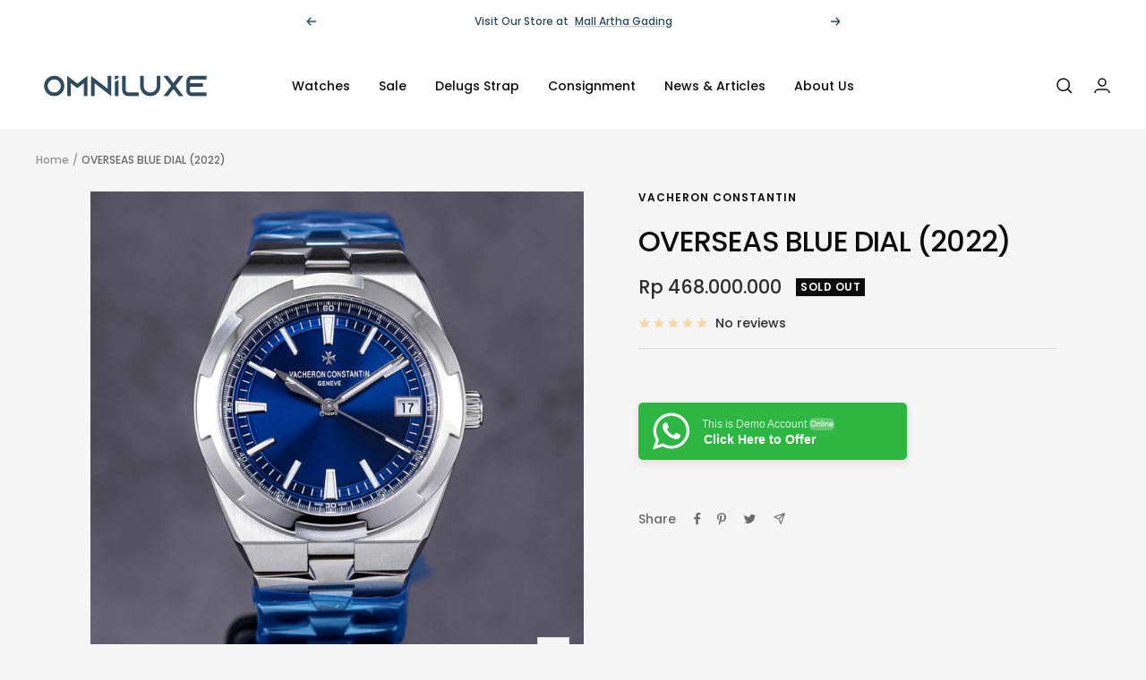

--- FILE ---
content_type: text/javascript; charset=utf-8
request_url: https://omniluxe.id/products/vacheron-constantin-overseas-blue-dial-2025.js
body_size: 714
content:
{"id":8094091084028,"title":"OVERSEAS BLUE DIAL (2022)","handle":"vacheron-constantin-overseas-blue-dial-2025","description":"\u003cspan data-mce-fragment=\"1\"\u003eRef. \u003c\/span\u003e\u003cspan data-sheets-userformat='{\"2\":12925,\"3\":{\"1\":0},\"5\":{\"1\":[{\"1\":2,\"2\":0,\"5\":{\"1\":2,\"2\":0}},{\"1\":0,\"2\":0,\"3\":3},{\"1\":1,\"2\":0,\"4\":1}]},\"6\":{\"1\":[{\"1\":2,\"2\":0,\"5\":{\"1\":2,\"2\":0}},{\"1\":0,\"2\":0,\"3\":3},{\"1\":1,\"2\":0,\"4\":1}]},\"7\":{\"1\":[{\"1\":2,\"2\":0,\"5\":{\"1\":2,\"2\":0}},{\"1\":0,\"2\":0,\"3\":3},{\"1\":1,\"2\":0,\"4\":1}]},\"8\":{\"1\":[{\"1\":2,\"2\":0,\"5\":{\"1\":2,\"2\":0}},{\"1\":0,\"2\":0,\"3\":3},{\"1\":1,\"2\":0,\"4\":1}]},\"9\":2,\"12\":0,\"15\":\"Calibri\",\"16\":9}' data-sheets-value='{\"1\":2,\"2\":\"4500V\/110A-B128\"}' data-mce-fragment=\"1\"\u003e4500V\/110A-B128\u003c\/span\u003e\u003cspan data-mce-fragment=\"1\"\u003e\u003cbr data-mce-fragment=\"1\"\u003eSize 41mm, Automatic Calibre 5100 \u003cbr data-mce-fragment=\"1\"\u003eBox \u0026amp; Paper\u003cbr data-mce-fragment=\"1\"\u003eWarrranty Until February 2030\u003cbr data-mce-fragment=\"1\"\u003eUnworn Condition\u003c\/span\u003e","published_at":"2023-07-11T18:40:21+07:00","created_at":"2023-07-11T18:35:32+07:00","vendor":"Vacheron Constantin","type":"Watches","tags":[],"price":46800000000,"price_min":46800000000,"price_max":46800000000,"available":false,"price_varies":false,"compare_at_price":null,"compare_at_price_min":0,"compare_at_price_max":0,"compare_at_price_varies":false,"variants":[{"id":44471593533692,"title":"2022 \/ Unworn","option1":"2022","option2":"Unworn","option3":null,"sku":"2046550","requires_shipping":true,"taxable":true,"featured_image":null,"available":false,"name":"OVERSEAS BLUE DIAL (2022) - 2022 \/ Unworn","public_title":"2022 \/ Unworn","options":["2022","Unworn"],"price":46800000000,"weight":3000,"compare_at_price":null,"inventory_management":"shopify","barcode":"","requires_selling_plan":false,"selling_plan_allocations":[]}],"images":["\/\/cdn.shopify.com\/s\/files\/1\/0643\/8869\/4268\/files\/OVERSEASBLUEDIAL.jpg?v=1736928963","\/\/cdn.shopify.com\/s\/files\/1\/0643\/8869\/4268\/files\/OVERSEASBLUEDIAL-3.jpg?v=1736928963","\/\/cdn.shopify.com\/s\/files\/1\/0643\/8869\/4268\/files\/OVERSEASBLUEDIAL-4.jpg?v=1736928963","\/\/cdn.shopify.com\/s\/files\/1\/0643\/8869\/4268\/files\/OVERSEASBLUEDIAL-5.jpg?v=1736928963","\/\/cdn.shopify.com\/s\/files\/1\/0643\/8869\/4268\/files\/OVERSEASBLUEDIAL-7.jpg?v=1736928964","\/\/cdn.shopify.com\/s\/files\/1\/0643\/8869\/4268\/files\/OVERSEASBLUEDIAL-6.jpg?v=1736928963","\/\/cdn.shopify.com\/s\/files\/1\/0643\/8869\/4268\/files\/OVERSEASBLUEDIAL-2.jpg?v=1736928962"],"featured_image":"\/\/cdn.shopify.com\/s\/files\/1\/0643\/8869\/4268\/files\/OVERSEASBLUEDIAL.jpg?v=1736928963","options":[{"name":"Year","position":1,"values":["2022"]},{"name":"Condition","position":2,"values":["Unworn"]}],"url":"\/products\/vacheron-constantin-overseas-blue-dial-2025","media":[{"alt":null,"id":35713886552316,"position":1,"preview_image":{"aspect_ratio":1.0,"height":3150,"width":3150,"src":"https:\/\/cdn.shopify.com\/s\/files\/1\/0643\/8869\/4268\/files\/OVERSEASBLUEDIAL.jpg?v=1736928963"},"aspect_ratio":1.0,"height":3150,"media_type":"image","src":"https:\/\/cdn.shopify.com\/s\/files\/1\/0643\/8869\/4268\/files\/OVERSEASBLUEDIAL.jpg?v=1736928963","width":3150},{"alt":null,"id":35713886617852,"position":2,"preview_image":{"aspect_ratio":1.0,"height":3052,"width":3052,"src":"https:\/\/cdn.shopify.com\/s\/files\/1\/0643\/8869\/4268\/files\/OVERSEASBLUEDIAL-3.jpg?v=1736928963"},"aspect_ratio":1.0,"height":3052,"media_type":"image","src":"https:\/\/cdn.shopify.com\/s\/files\/1\/0643\/8869\/4268\/files\/OVERSEASBLUEDIAL-3.jpg?v=1736928963","width":3052},{"alt":null,"id":35713886650620,"position":3,"preview_image":{"aspect_ratio":1.0,"height":2561,"width":2561,"src":"https:\/\/cdn.shopify.com\/s\/files\/1\/0643\/8869\/4268\/files\/OVERSEASBLUEDIAL-4.jpg?v=1736928963"},"aspect_ratio":1.0,"height":2561,"media_type":"image","src":"https:\/\/cdn.shopify.com\/s\/files\/1\/0643\/8869\/4268\/files\/OVERSEASBLUEDIAL-4.jpg?v=1736928963","width":2561},{"alt":null,"id":35713886683388,"position":4,"preview_image":{"aspect_ratio":1.0,"height":2485,"width":2485,"src":"https:\/\/cdn.shopify.com\/s\/files\/1\/0643\/8869\/4268\/files\/OVERSEASBLUEDIAL-5.jpg?v=1736928963"},"aspect_ratio":1.0,"height":2485,"media_type":"image","src":"https:\/\/cdn.shopify.com\/s\/files\/1\/0643\/8869\/4268\/files\/OVERSEASBLUEDIAL-5.jpg?v=1736928963","width":2485},{"alt":null,"id":35713886716156,"position":5,"preview_image":{"aspect_ratio":1.499,"height":3593,"width":5387,"src":"https:\/\/cdn.shopify.com\/s\/files\/1\/0643\/8869\/4268\/files\/OVERSEASBLUEDIAL-7.jpg?v=1736928964"},"aspect_ratio":1.499,"height":3593,"media_type":"image","src":"https:\/\/cdn.shopify.com\/s\/files\/1\/0643\/8869\/4268\/files\/OVERSEASBLUEDIAL-7.jpg?v=1736928964","width":5387},{"alt":null,"id":35713886748924,"position":6,"preview_image":{"aspect_ratio":1.499,"height":2252,"width":3376,"src":"https:\/\/cdn.shopify.com\/s\/files\/1\/0643\/8869\/4268\/files\/OVERSEASBLUEDIAL-6.jpg?v=1736928963"},"aspect_ratio":1.499,"height":2252,"media_type":"image","src":"https:\/\/cdn.shopify.com\/s\/files\/1\/0643\/8869\/4268\/files\/OVERSEASBLUEDIAL-6.jpg?v=1736928963","width":3376},{"alt":null,"id":35713886781692,"position":7,"preview_image":{"aspect_ratio":1.0,"height":1341,"width":1341,"src":"https:\/\/cdn.shopify.com\/s\/files\/1\/0643\/8869\/4268\/files\/OVERSEASBLUEDIAL-2.jpg?v=1736928962"},"aspect_ratio":1.0,"height":1341,"media_type":"image","src":"https:\/\/cdn.shopify.com\/s\/files\/1\/0643\/8869\/4268\/files\/OVERSEASBLUEDIAL-2.jpg?v=1736928962","width":1341}],"requires_selling_plan":false,"selling_plan_groups":[]}